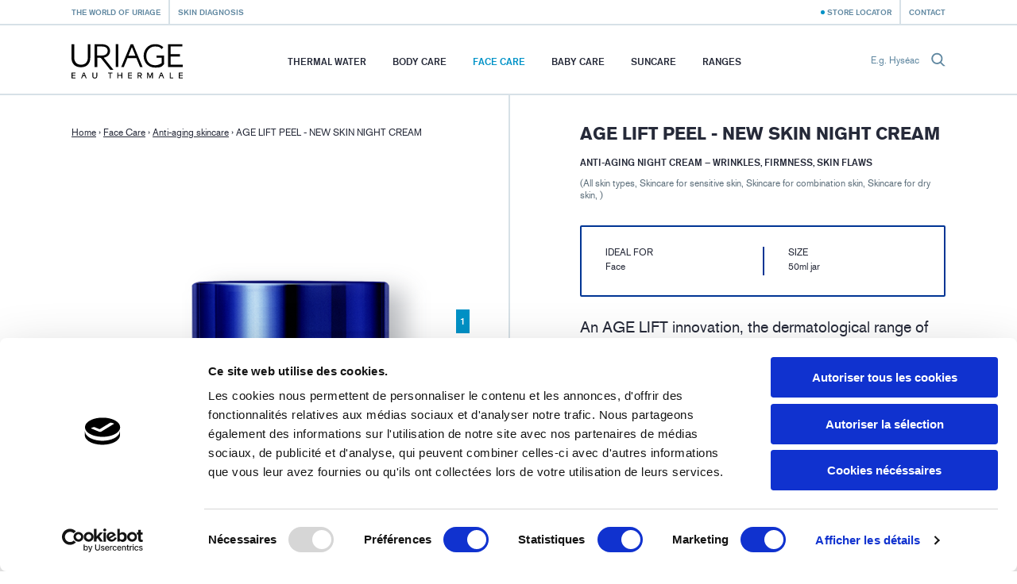

--- FILE ---
content_type: text/html; charset=utf-8
request_url: https://uriage.com/AA/en/products/age-lift-peel-new-skin-night-cream
body_size: 10738
content:
<!DOCTYPE html>
<html lang="en-aa" class="no-js" dir="ltr">


<head>
<!--[if IE]>
<meta content='IE=edge,chrome=1' http-equiv='X-UA-Compatible'>
<![endif]-->
<meta charset='utf-8'>
<title>AGE LIFT PEEL - NEW SKIN NIGHT CREAM  Anti-aging night cream – Wrinkles, firmness, skin flaws - Skincare - Uriage</title>
<meta content='An AGE LIFT innovation, the dermatological range of lifting skincare that smooths and firms all skin types, even sensitive [3X fewer wrinkles, 3X firmer]*. This new skin night cream acts simultaneously on wrinkles and firmness. Its resurfacing action diminishes the appearance of wrinkles, illuminates the complexion, refines the skin’s texture and reduces skin imperfections. A “new skin” effect. &#x000A;&#x000A;Anti-aging active ingredients: [HYALURONIC ACID + AHA]' name='description'>
<!-- Google Tag Manager -->

<script nonce="3XAR+sl1Td+j4kiCbC5891Nq/crrKuYhbGXbqu7HemY=">
(function(w,d,s,l,i){w[l]=w[l]||[];w[l].push({'gtm.start':
new Date().getTime(),event:'gtm.js'});var f=d.getElementsByTagName(s)[0],
j=d.createElement(s),dl=l!='dataLayer'?'&l='+l:'';j.async=true;j.src=
'https://www.googletagmanager.com/gtm.js?id='+i+dl;f.parentNode.insertBefore(j,f);
})(window,document,'script','dataLayer','GTM-WN23LPG');
</script>
<!-- End Google Tag Manager -->


<meta name="language" content="en-AA" /><link rel="alternate" href="https://www.uriage.com/BE/fr/produits/age-lift-peel-creme-nuit-peau-neuve" hreflang="fr-BE" />
<link rel="alternate" href="https://www.uriage.com/BE/nl/producten/age-lift-huidvernieuwende-nachtcreme" hreflang="nl-BE" />
<link rel="alternate" href="https://www.uriage.com/CL/es/productos/age-lift-crema-de-noche-piel-nueva" hreflang="es-CL" />
<link rel="alternate" href="https://www.uriage.com/ES/es/productos/age-lift-crema-de-noche-piel-nueva" hreflang="es-ES" />
<link rel="alternate" href="https://www.uriage.fr/produits/xemose-huile-nettoyante-apaisante" hreflang="fr-FR" />
<link rel="alternate" href="https://www.uriage.com/GR/el/%CF%80%CF%81%CE%BF%CF%8A%CF%8C%CE%BD%CF%84%CE%B1/age-lift-peel-new-skin-night-cream" hreflang="el-GR" />
<link rel="alternate" href="https://www.uriage.com/HU/hu/termekek/age-lift-peel-bormegujito-ranctalanito-ejszakai-krem" hreflang="hu-HU" />
<link rel="alternate" href="https://www.uriage.com/IN/en/products/age-lift-peel-new-skin-night-cream" hreflang="en-IN" />
<link rel="alternate" href="https://www.uriage.com/IT/it/prodotti/age-lift-peel-crema-notte-peeling-levigante" hreflang="it-IT" />
<link rel="alternate" href="https://www.uriage.com/LB/fr/produits/age-lift-peel-creme-nuit-peau-neuve" hreflang="fr-LB" />
<link rel="alternate" href="https://www.uriage.com/LB/en/products/age-lift-peel-new-skin-night-cream" hreflang="en-LB" />
<link rel="alternate" href="https://www.uriage.com/MT/en/products/age-lift-peel-new-skin-night-cream" hreflang="en-MT" />
<link rel="alternate" href="https://www.uriage.com/SA/en/products/age-lift-peel-new-skin-night-cream" hreflang="en-SA" />

<meta property="og:title" content="AGE LIFT PEEL - NEW SKIN NIGHT CREAM Anti-aging night cream – Wrinkles, firmness, skin flaws" />
<meta property="og:type" content="product" />
<meta property="og:image" content="https:&#x2F;&#x2F;uriage.com&#x2F;system&#x2F;products&#x2F;images&#x2F;337&#x2F;product_share_creme-nuit-peau-neuve.png?1658161132" />
<meta property="og:description" content="Anti-aging night cream – Wrinkles, firmness, skin flaws" />
<meta property="og:url" content="https:&#x2F;&#x2F;uriage.com&#x2F;AA&#x2F;en&#x2F;products&#x2F;age-lift-peel-new-skin-night-cream" />
<meta property="og:site_name" content="Uriage" />
<meta property="fb:app_id" content="128290784042501" />
<link href='/AA/en/blog.xml' rel='alternate' title='The Magazine - Uriage' type='application/rss+xml'>
<meta content='width=device-width, initial-scale=1.0' name='viewport'>
<link href='/apple-touch-icon.png' rel='apple-touch-icon' sizes='180x180'>
<link href='/favicon-32x32.png' rel='icon' sizes='32x32' type='image/png'>
<link href='/favicon-16x16.png' rel='icon' sizes='16x16' type='image/png'>
<link href='/site.webmanifest' rel='manifest'>
<link color='#0092c7' href='/safari-pinned-tab.svg' rel='mask-icon'>
<meta content='#0092c7' name='msapplication-TileColor'>
<meta content='#ffffff' name='theme-color'>
<!--[if IE]>
<meta content='no' http-equiv='imagetoolbar'>
<meta content='true' name='MSSmartTagsPreventParsing'>
<![endif]-->
<meta content="authenticity_token" name="csrf-param" />
<meta content="DgOlvA0hKldl6XBAklcesLWkyP7CuSgLdD8AWNufT4Q=" name="csrf-token" />
<link href="/assets/front-f581c76ef1a200bd88c06687e61b8ab6.css" media="all" rel="stylesheet" type="text/css" />
<link href="/assets/print-e39e2cc34373bcc8634789f31c5d08e8.css" media="print" rel="stylesheet" type="text/css" />


</head>
<body class='lang-en lang-ltr country-AA page-products product-337 range-39' data-host='uriage'>
<!-- Google Tag Manager (noscript) -->

<noscript><iframe src="https://www.googletagmanager.com/ns.html?id=GTM-WN23LPG"
height="0" width="0" style="display:none;visibility:hidden"></iframe></noscript>

<!-- End Google Tag Manager (noscript) -->


<div class='js-smoothstate' data-body-classes='lang-en lang-ltr country-AA page-products product-337 range-39' id='smoothstate'>
<header class='l-header js-header' id='header' role='banner'>
<div class='c-preheader js-preheader'>
<div class='l-container l-container--header c-preheader__container'>
<ul class='c-preheader__items'>
<li class='c-preheader__item'>
<a href="/AA/en/the-uriage-world" class="c-preheader__link ">The world of Uriage</a>
</li>
<li class='c-preheader__item u-hidden@until-medium'>
<a href="/AA/en/ordonnances" class="c-preheader__link ">Skin diagnosis</a>
</li>
<li class='c-preheader__item c-preheader__item--push-right'>
<a href="/AA/en/points-of-sale" class="c-preheader__link c-preheader__link--dotted ">Store Locator</a>
</li>
<li class='c-preheader__item u-hidden@until-small'>
<a href="/AA/en/contact-us" class="c-preheader__link ">Contact</a>
</li>
</ul>
</div>
</div>
<div class='c-header'>
<div class='l-container l-container--header c-header__container'>
<div class='c-header__inner'>
<a href="/AA/en" class="c-header__home js-header-home"><img alt="Uriage Dermatological Laboratories, from the spring to skincare" class="c-header__logo" src="/assets/front/logo-95c4e45948cb32dac116aed0eedd6de9.svg" />
</a>
<nav aria-hidden='true' class='c-menu c-header__menu js-header-menu' id='navigation' role='navigation'>
<div class='c-menu__overlay'></div>
<div class='c-menu__nav'>
<button class='c-menu__button c-menu__button--back js-header-menu-back'>
<svg class="c-icon" height="16" width="16"><use xlink:href="/assets/front/sprite-da68227314886507c597d1f99385d80b.svg#sprite-chevron-light-left" /></svg>
</button>
<button class='c-menu__button c-menu__button--close js-header-menu-close'>
<svg class="c-icon" height="16" width="16"><use xlink:href="/assets/front/sprite-da68227314886507c597d1f99385d80b.svg#sprite-cross" /></svg>
</button>
<button class='c-menu__button c-menu__button--prev js-header-menu-prev'>
<svg class="c-icon" height="16" width="16"><use xlink:href="/assets/front/sprite-da68227314886507c597d1f99385d80b.svg#sprite-chevron-up" /></svg>
<span class='c-menu__nav-label js-header-menu-prev-label'></span>
</button>
<button class='c-menu__button c-menu__button--next js-header-menu-next'>
<svg class="c-icon" height="16" width="16"><use xlink:href="/assets/front/sprite-da68227314886507c597d1f99385d80b.svg#sprite-chevron-up" /></svg>
<span class='c-menu__nav-label js-header-menu-next-label'></span>
</button>
</div>
<div class='c-menu__inner'>
<ul class='c-menu__items'>
<li class='c-menu__item'>
<a href="/AA/en/the-uriage-water" class="c-menu__link  js-header-menu-item-animate">Thermal Water</a>
</li>
<li class='c-menu__item js-header-menu-item'>
<a href="/AA/en/product-line/body-care" class="c-menu__link  js-header-menu-link js-header-menu-item-animate js-smoothstate-disable">Body Care</a>
<div aria-hidden='true' class='c-submenu js-header-submenu'>
<div class='c-submenu__inner'>
<div class='c-submenu__title'>Body Care</div>
<div class='c-submenu__nav'>
<div class='c-submenu__cat js-header-submenu-item-wide-animate'>
<div class='c-submenu__label js-header-submenu-item-default-animate'>Need</div>
<ul class='c-submenu__items'>
<li class='c-submenu__item'>
<a href="/AA/en/product-line/body-care/need/cleansers" class="c-submenu__link  js-header-submenu-item-default-animate">Cleansers </a>
</li>
<li class='c-submenu__item'>
<a href="/AA/en/product-line/body-care/need/hydrating-skincare" class="c-submenu__link  js-header-submenu-item-default-animate">Hydrating Skincare </a>
</li>
<li class='c-submenu__item'>
<a href="/AA/en/product-line/body-care/need/anti-irritation-skincare" class="c-submenu__link  js-header-submenu-item-default-animate">Anti-irritation skincare</a>
</li>
<li class='c-submenu__item'>
<a href="/AA/en/product-line/body-care/need/repairing-skincare" class="c-submenu__link  js-header-submenu-item-default-animate">Repairing skincare</a>
</li>
<li class='c-submenu__item'>
<a href="/AA/en/product-line/body-care/need/anti-perspirant-care" class="c-submenu__link  js-header-submenu-item-default-animate">Anti-perspirant care</a>
</li>
<li class='c-submenu__item'>
<a href="/AA/en/product-line/body-care/need/scalp-care" class="c-submenu__link  js-header-submenu-item-default-animate">Scalp care</a>
</li>
<li class='c-submenu__item'>
<a href="/AA/en/product-line/body-care/need/intimate-hygiene-care" class="c-submenu__link  js-header-submenu-item-default-animate">Intimate hygiene care</a>
</li>
</ul>
</div>
<div class='c-submenu__cat js-header-submenu-item-wide-animate'>
<div class='c-submenu__label js-header-submenu-item-default-animate'>Skin type</div>
<ul class='c-submenu__items'>
<li class='c-submenu__item'>
<a href="/AA/en/product-line/body-care/skin/skincare-for-dry-skin" class="c-submenu__link  js-header-submenu-item-default-animate">Skincare for dry skin</a>
</li>
<li class='c-submenu__item'>
<a href="/AA/en/product-line/body-care/skin/skincare-for-sensitive-skin" class="c-submenu__link  js-header-submenu-item-default-animate">Skincare for sensitive skin</a>
</li>
<li class='c-submenu__item'>
<a href="/AA/en/product-line/body-care/skin/skincare-for-very-dry-skin" class="c-submenu__link  js-header-submenu-item-default-animate">Skincare for very dry skin </a>
</li>
<li class='c-submenu__item'>
<a href="/AA/en/product-line/body-care/skin/skincare-for-combination-skin" class="c-submenu__link  js-header-submenu-item-default-animate">Skincare for combination skin</a>
</li>
<li class='c-submenu__item'>
<a href="/AA/en/product-line/body-care/skin/skincare-for-irritated-skin" class="c-submenu__link  js-header-submenu-item-default-animate">Skincare for irritated skin</a>
</li>
<li class='c-submenu__item'>
<a href="/AA/en/product-line/body-care/skin/skincare-for-normal-to-dry-skin" class="c-submenu__link  js-header-submenu-item-default-animate">Skincare for normal to dry skin</a>
</li>
<li class='c-submenu__item'>
<a href="/AA/en/product-line/body-care/skin/skin-prone-to-psoriasis" class="c-submenu__link  js-header-submenu-item-default-animate">Skin prone to psoriasis </a>
</li>
</ul>
</div>
<div class='c-submenu__cat js-header-submenu-item-wide-animate'>
<div class='c-submenu__label js-header-submenu-item-default-animate'>Product types</div>
<ul class='c-submenu__items'>
<li class='c-submenu__item'>
<a href="/AA/en/product-line/body-care/type/balms" class="c-submenu__link  js-header-submenu-item-default-animate">Balms</a>
</li>
<li class='c-submenu__item'>
<a href="/AA/en/product-line/body-care/type/creams" class="c-submenu__link  js-header-submenu-item-default-animate">Creams </a>
</li>
<li class='c-submenu__item'>
<a href="/AA/en/product-line/body-care/type/deodorant" class="c-submenu__link  js-header-submenu-item-default-animate">Deodorant</a>
</li>
<li class='c-submenu__item'>
<a href="/AA/en/product-line/body-care/type/water" class="c-submenu__link  js-header-submenu-item-default-animate">Water</a>
</li>
<li class='c-submenu__item'>
<a href="/AA/en/product-line/body-care/type/gels" class="c-submenu__link  js-header-submenu-item-default-animate">Gels</a>
</li>
<li class='c-submenu__item'>
<a href="/AA/en/product-line/body-care/type/oils" class="c-submenu__link  js-header-submenu-item-default-animate">Oils</a>
</li>
<li class='c-submenu__item'>
<a href="/AA/en/product-line/body-care/type/milks" class="c-submenu__link  js-header-submenu-item-default-animate">Milks</a>
</li>
<li class='c-submenu__item'>
<a href="/AA/en/product-line/body-care/type/lotions" class="c-submenu__link  js-header-submenu-item-default-animate">Lotions</a>
</li>
<li class='c-submenu__item'>
<a href="/AA/en/product-line/body-care/type/bar" class="c-submenu__link  js-header-submenu-item-default-animate">Bar</a>
</li>
<li class='c-submenu__item'>
<a href="/AA/en/product-line/body-care/type/shampoo" class="c-submenu__link  js-header-submenu-item-default-animate">Shampoo</a>
</li>
<li class='c-submenu__item'>
<a href="/AA/en/product-line/body-care/type/sticks" class="c-submenu__link  js-header-submenu-item-default-animate">Sticks</a>
</li>
<li class='c-submenu__item'>
<a href="/AA/en/product-line/body-care/type/syndet" class="c-submenu__link  js-header-submenu-item-default-animate">Syndet</a>
</li>
</ul>
</div>
<div class='c-submenu__cat c-submenu__cat--products js-header-submenu-item-wide-animate u-hidden@until-xlarge'>
<ul>
<li class='c-submenu__product'>
<a class='c-mini theme-blue' href='/AA/en/products/unctuous-body-balm'>
<div class='c-mini__thumb'>
<img alt="HD" class="c-mini__product" src="/system/products/images/196/product_mini_eau-thermale-baume-fondant-200ml-1023-hd.png?1717077324" />
</div>
<div class='c-mini__body'>
<p class='c-mini__title'>EAU THERMALE - Unctuous Body Balm</p>
<p class='c-mini__subtitle'>Nourishing and firming balm</p>
</div>
</a>

</li>
<li class='c-submenu__product'>
<a class='c-mini theme-blue' href='/AA/en/products/body-scrubbing-cream'>
<div class='c-mini__thumb'>
<img alt="BD" class="c-mini__product" src="/system/products/images/242/product_mini_creme-gommante-corps-bd.png?1748958018" />
</div>
<div class='c-mini__body'>
<p class='c-mini__title'>BODY SCRUBBING CREAM</p>
<p class='c-mini__subtitle'>Body scrubbing cream</p>
</div>
</a>

</li>
</ul>
</div>
</div>
</div>
</div>
</li>
<li class='c-menu__item js-header-menu-item'>
<a href="/AA/en/product-line/face-care" class="c-menu__link  is-active js-header-menu-link js-header-menu-item-animate js-smoothstate-disable">Face Care</a>
<div aria-hidden='true' class='c-submenu js-header-submenu'>
<div class='c-submenu__inner'>
<div class='c-submenu__title'>Face Care</div>
<div class='c-submenu__nav'>
<div class='c-submenu__cat js-header-submenu-item-wide-animate'>
<div class='c-submenu__label js-header-submenu-item-default-animate'>Need</div>
<ul class='c-submenu__items'>
<li class='c-submenu__item'>
<a href="/AA/en/product-line/face-care/need/cleansers-and-make-up-removers" class="c-submenu__link  js-header-submenu-item-default-animate">Cleansers and make-up removers</a>
</li>
<li class='c-submenu__item'>
<a href="/AA/en/product-line/face-care/need/hydrating-and-nourishing-skincare" class="c-submenu__link  js-header-submenu-item-default-animate">Hydrating and nourishing skincare</a>
</li>
<li class='c-submenu__item'>
<a href="/AA/en/product-line/face-care/need/soothing-skincare" class="c-submenu__link  js-header-submenu-item-default-animate">Soothing skincare</a>
</li>
<li class='c-submenu__item'>
<a href="/AA/en/product-line/face-care/need/complexion-skincare" class="c-submenu__link  js-header-submenu-item-default-animate">Complexion skincare</a>
</li>
<li class='c-submenu__item'>
<a href="/AA/en/product-line/face-care/need/repairing-skincare" class="c-submenu__link  js-header-submenu-item-default-animate">Repairing skincare</a>
</li>
<li class='c-submenu__item'>
<a href="/AA/en/product-line/face-care/need/exfoliating-skincare" class="c-submenu__link  js-header-submenu-item-default-animate">Exfoliating skincare</a>
</li>
<li class='c-submenu__item'>
<a href="/AA/en/product-line/face-care/need/anti-aging-skincare" class="c-submenu__link  is-active js-header-submenu-item-default-animate">Anti-aging skincare</a>
</li>
<li class='c-submenu__item'>
<a href="/AA/en/product-line/face-care/need/anti-blemish-skincare" class="c-submenu__link  js-header-submenu-item-default-animate">Anti-blemish skincare</a>
</li>
<li class='c-submenu__item'>
<a href="/AA/en/product-line/face-care/need/anti-brown-spot-skincare" class="c-submenu__link  js-header-submenu-item-default-animate">Anti-brown spot skincare</a>
</li>
<li class='c-submenu__item'>
<a href="/AA/en/product-line/face-care/need/anti-redness-skincare" class="c-submenu__link  js-header-submenu-item-default-animate">Anti-redness skincare</a>
</li>
</ul>
</div>
<div class='c-submenu__cat js-header-submenu-item-wide-animate'>
<div class='c-submenu__label js-header-submenu-item-default-animate'>Skin type</div>
<ul class='c-submenu__items'>
<li class='c-submenu__item'>
<a href="/AA/en/product-line/face-care/skin/normal-to-combination-skin" class="c-submenu__link  js-header-submenu-item-default-animate">Normal to combination skin</a>
</li>
<li class='c-submenu__item'>
<a href="/AA/en/product-line/face-care/skin/skincare-for-dry-skin" class="c-submenu__link  js-header-submenu-item-default-animate">Skincare for dry skin</a>
</li>
<li class='c-submenu__item'>
<a href="/AA/en/product-line/face-care/skin/skincare-for-sensitive-skin" class="c-submenu__link  js-header-submenu-item-default-animate">Skincare for sensitive skin</a>
</li>
<li class='c-submenu__item'>
<a href="/AA/en/product-line/face-care/skin/skincare-for-very-dry-skin" class="c-submenu__link  js-header-submenu-item-default-animate">Skincare for very dry skin </a>
</li>
<li class='c-submenu__item'>
<a href="/AA/en/product-line/face-care/skin/skincare-for-combination-skin" class="c-submenu__link  js-header-submenu-item-default-animate">Skincare for combination skin</a>
</li>
<li class='c-submenu__item'>
<a href="/AA/en/product-line/face-care/skin/skincare-for-irritated-skin" class="c-submenu__link  js-header-submenu-item-default-animate">Skincare for irritated skin</a>
</li>
<li class='c-submenu__item'>
<a href="/AA/en/product-line/face-care/skin/skincare-for-normal-to-dry-skin" class="c-submenu__link  js-header-submenu-item-default-animate">Skincare for normal to dry skin</a>
</li>
<li class='c-submenu__item'>
<a href="/AA/en/product-line/face-care/skin/skincare-for-menopausal-skin" class="c-submenu__link  js-header-submenu-item-default-animate">Skincare for menopausal skin</a>
</li>
</ul>
</div>
<div class='c-submenu__cat js-header-submenu-item-wide-animate'>
<div class='c-submenu__label js-header-submenu-item-default-animate'>Product types</div>
<ul class='c-submenu__items'>
<li class='c-submenu__item'>
<a href="/AA/en/product-line/face-care/type/balms" class="c-submenu__link  js-header-submenu-item-default-animate">Balms</a>
</li>
<li class='c-submenu__item'>
<a href="/AA/en/product-line/face-care/type/creams" class="c-submenu__link  js-header-submenu-item-default-animate">Creams </a>
</li>
<li class='c-submenu__item'>
<a href="/AA/en/product-line/face-care/type/water" class="c-submenu__link  js-header-submenu-item-default-animate">Water</a>
</li>
<li class='c-submenu__item'>
<a href="/AA/en/product-line/face-care/type/micellar-waters" class="c-submenu__link  js-header-submenu-item-default-animate">Micellar waters</a>
</li>
<li class='c-submenu__item'>
<a href="/AA/en/product-line/face-care/type/emulsion" class="c-submenu__link  js-header-submenu-item-default-animate">Emulsion</a>
</li>
<li class='c-submenu__item'>
<a href="/AA/en/product-line/face-care/type/gels" class="c-submenu__link  js-header-submenu-item-default-animate">Gels</a>
</li>
<li class='c-submenu__item'>
<a href="/AA/en/product-line/face-care/type/oils" class="c-submenu__link  js-header-submenu-item-default-animate">Oils</a>
</li>
<li class='c-submenu__item'>
<a href="/AA/en/product-line/face-care/type/milks" class="c-submenu__link  js-header-submenu-item-default-animate">Milks</a>
</li>
<li class='c-submenu__item'>
<a href="/AA/en/product-line/face-care/type/lotions" class="c-submenu__link  js-header-submenu-item-default-animate">Lotions</a>
</li>
<li class='c-submenu__item'>
<a href="/AA/en/product-line/face-care/type/masks" class="c-submenu__link  js-header-submenu-item-default-animate">Masks</a>
</li>
<li class='c-submenu__item'>
<a href="/AA/en/product-line/face-care/type/bar" class="c-submenu__link  js-header-submenu-item-default-animate">Bar</a>
</li>
<li class='c-submenu__item'>
<a href="/AA/en/product-line/face-care/type/sticks" class="c-submenu__link  js-header-submenu-item-default-animate">Sticks</a>
</li>
<li class='c-submenu__item'>
<a href="/AA/en/product-line/face-care/type/syndet" class="c-submenu__link  js-header-submenu-item-default-animate">Syndet</a>
</li>
<li class='c-submenu__item'>
<a href="/AA/en/product-line/face-care/type/eye-contour-care" class="c-submenu__link  js-header-submenu-item-default-animate">EYE CONTOUR CARE</a>
</li>
<li class='c-submenu__item'>
<a href="/AA/en/product-line/face-care/type/make-up-remover" class="c-submenu__link  js-header-submenu-item-default-animate">make-up remover</a>
</li>
</ul>
</div>
<div class='c-submenu__cat c-submenu__cat--products js-header-submenu-item-wide-animate u-hidden@until-xlarge'>
<ul>
<li class='c-submenu__product'>
<a class='c-mini theme-blue' href='/AA/en/products/water-cream-tinted-compact-spf30'>
<div class='c-mini__thumb'>
<img alt="fr-creme-eau-compacte-teintee" class="c-mini__product" src="/system/products/images/243/product_mini_fr-creme-eau-compacte-teintee.png?1680697912" />
</div>
<div class='c-mini__body'>
<p class='c-mini__title'>EAU THERMALE - Water Cream Tinted Compact SPF30</p>
<p class='c-mini__subtitle'>High protection</p>
</div>
</a>

</li>
</ul>
</div>
</div>
</div>
</div>
</li>
<li class='c-menu__item js-header-menu-item'>
<a href="/AA/en/product-line/baby-care" class="c-menu__link  js-header-menu-link js-header-menu-item-animate js-smoothstate-disable">Baby Care</a>
<div aria-hidden='true' class='c-submenu js-header-submenu'>
<div class='c-submenu__inner'>
<div class='c-submenu__title'>Baby Care</div>
<div class='c-submenu__nav'>
<div class='c-submenu__cat js-header-submenu-item-wide-animate'>
<div class='c-submenu__label js-header-submenu-item-default-animate'>Need</div>
<ul class='c-submenu__items'>
<li class='c-submenu__item'>
<a href="/AA/en/product-line/baby-care/need/cleansing-and-daily-hygiene" class="c-submenu__link  js-header-submenu-item-default-animate">Cleansing and daily hygiene</a>
</li>
<li class='c-submenu__item'>
<a href="/AA/en/product-line/baby-care/need/minor-daily-problems" class="c-submenu__link  js-header-submenu-item-default-animate">Minor daily problems</a>
</li>
<li class='c-submenu__item'>
<a href="/AA/en/product-line/baby-care/need/baby-cleansing" class="c-submenu__link  js-header-submenu-item-default-animate">Baby cleansing</a>
</li>
<li class='c-submenu__item'>
<a href="/AA/en/product-line/baby-care/need/hydrating-skincare" class="c-submenu__link  js-header-submenu-item-default-animate">Hydrating skincare </a>
</li>
<li class='c-submenu__item'>
<a href="/AA/en/product-line/baby-care/need/minor-daily-problems-1" class="c-submenu__link  js-header-submenu-item-default-animate">Minor daily problems</a>
</li>
<li class='c-submenu__item'>
<a href="/AA/en/product-line/baby-care/need/anti-irritation-skincare" class="c-submenu__link  js-header-submenu-item-default-animate">Anti-irritation skincare</a>
</li>
</ul>
</div>
<div class='c-submenu__cat js-header-submenu-item-wide-animate'>
<div class='c-submenu__label js-header-submenu-item-default-animate'>Skin type</div>
<ul class='c-submenu__items'>
<li class='c-submenu__item'>
<a href="/AA/en/product-line/baby-care/skin/skincare-for-dry-skin" class="c-submenu__link  js-header-submenu-item-default-animate">Skincare for dry skin</a>
</li>
<li class='c-submenu__item'>
<a href="/AA/en/product-line/baby-care/skin/skincare-for-sensitive-skin" class="c-submenu__link  js-header-submenu-item-default-animate">Skincare for sensitive skin</a>
</li>
<li class='c-submenu__item'>
<a href="/AA/en/product-line/baby-care/skin/skincare-for-very-dry-skin" class="c-submenu__link  js-header-submenu-item-default-animate">Skincare for very dry skin </a>
</li>
<li class='c-submenu__item'>
<a href="/AA/en/product-line/baby-care/skin/skincare-for-irritated-skin" class="c-submenu__link  js-header-submenu-item-default-animate">Skincare for irritated skin</a>
</li>
<li class='c-submenu__item'>
<a href="/AA/en/product-line/baby-care/skin/skincare-for-normal-to-dry-skin" class="c-submenu__link  js-header-submenu-item-default-animate">Skincare for normal to dry skin</a>
</li>
<li class='c-submenu__item'>
<a href="/AA/en/product-line/baby-care/skin/skin-prone-to-psoriasis" class="c-submenu__link  js-header-submenu-item-default-animate">Skin prone to psoriasis </a>
</li>
</ul>
</div>
<div class='c-submenu__cat js-header-submenu-item-wide-animate'>
<div class='c-submenu__label js-header-submenu-item-default-animate'>Product types</div>
<ul class='c-submenu__items'>
<li class='c-submenu__item'>
<a href="/AA/en/product-line/baby-care/type/balms" class="c-submenu__link  js-header-submenu-item-default-animate">Balms</a>
</li>
<li class='c-submenu__item'>
<a href="/AA/en/product-line/baby-care/type/creams" class="c-submenu__link  js-header-submenu-item-default-animate">Creams </a>
</li>
<li class='c-submenu__item'>
<a href="/AA/en/product-line/baby-care/type/water" class="c-submenu__link  js-header-submenu-item-default-animate">Water</a>
</li>
<li class='c-submenu__item'>
<a href="/AA/en/product-line/baby-care/type/oils" class="c-submenu__link  js-header-submenu-item-default-animate">Oils</a>
</li>
<li class='c-submenu__item'>
<a href="/AA/en/product-line/baby-care/type/milks" class="c-submenu__link  js-header-submenu-item-default-animate">Milks</a>
</li>
<li class='c-submenu__item'>
<a href="/AA/en/product-line/baby-care/type/shampoo" class="c-submenu__link  js-header-submenu-item-default-animate">Shampoo</a>
</li>
<li class='c-submenu__item'>
<a href="/AA/en/product-line/baby-care/type/sticks" class="c-submenu__link  js-header-submenu-item-default-animate">Sticks</a>
</li>
</ul>
</div>
</div>
</div>
</div>
</li>
<li class='c-menu__item js-header-menu-item'>
<a href="/AA/en/product-line/suncare" class="c-menu__link  js-header-menu-link js-header-menu-item-animate js-smoothstate-disable">Suncare</a>
<div aria-hidden='true' class='c-submenu js-header-submenu'>
<div class='c-submenu__inner'>
<div class='c-submenu__title'>Suncare</div>
<div class='c-submenu__nav'>
<div class='c-submenu__cat js-header-submenu-item-wide-animate'>
<div class='c-submenu__label js-header-submenu-item-default-animate'>Need</div>
<ul class='c-submenu__items'>
<li class='c-submenu__item'>
<a href="/AA/en/product-line/suncare/need/sun-protection" class="c-submenu__link  js-header-submenu-item-default-animate">Sun protection</a>
</li>
<li class='c-submenu__item'>
<a href="/AA/en/product-line/suncare/need/after-sun-care-1" class="c-submenu__link  js-header-submenu-item-default-animate">After-sun care</a>
</li>
<li class='c-submenu__item'>
<a href="/AA/en/product-line/suncare/need/self-tanners-1" class="c-submenu__link  js-header-submenu-item-default-animate">Self-tanners</a>
</li>
<li class='c-submenu__item'>
<a href="/AA/en/product-line/suncare/need/sun-protection-1" class="c-submenu__link  js-header-submenu-item-default-animate">Children’s sun protection</a>
</li>
</ul>
</div>
<div class='c-submenu__cat js-header-submenu-item-wide-animate'>
<div class='c-submenu__label js-header-submenu-item-default-animate'>Product types</div>
<ul class='c-submenu__items'>
<li class='c-submenu__item'>
<a href="/AA/en/product-line/suncare/type/balms" class="c-submenu__link  js-header-submenu-item-default-animate">Balms</a>
</li>
<li class='c-submenu__item'>
<a href="/AA/en/product-line/suncare/type/creams" class="c-submenu__link  js-header-submenu-item-default-animate">Creams </a>
</li>
<li class='c-submenu__item'>
<a href="/AA/en/product-line/suncare/type/oils" class="c-submenu__link  js-header-submenu-item-default-animate">Oils</a>
</li>
<li class='c-submenu__item'>
<a href="/AA/en/product-line/suncare/type/milks" class="c-submenu__link  js-header-submenu-item-default-animate">Milks</a>
</li>
<li class='c-submenu__item'>
<a href="/AA/en/product-line/suncare/type/lotions" class="c-submenu__link  js-header-submenu-item-default-animate">Lotions</a>
</li>
<li class='c-submenu__item'>
<a href="/AA/en/product-line/suncare/type/sticks" class="c-submenu__link  js-header-submenu-item-default-animate">Sticks</a>
</li>
</ul>
</div>
<div class='c-submenu__cat c-submenu__cat--products js-header-submenu-item-wide-animate u-hidden@until-xlarge'>
<ul>
<li class='c-submenu__product'>
<a class='c-mini theme-orange' href='/AA/en/products/bariesun-creme-spf50-1'>
<div class='c-mini__thumb'>
<img alt="0622" class="c-mini__product" src="/system/products/images/153/product_mini_bariesun-creme-hydra-spf50-50ml-0622.png?1667836343" />
</div>
<div class='c-mini__body'>
<p class='c-mini__title'>BARIÉSUN Cream SPF50+</p>
<p class='c-mini__subtitle'>Very high protection</p>
</div>
</a>

</li>
</ul>
</div>
</div>
</div>
</div>
</li>
<li class='c-menu__item'>
<a href="/AA/en/ranges" class="c-menu__link  js-header-menu-item-animate">Ranges</a>
</li>
<li class='c-menu__item u-hidden@from-large'>
<a href="/AA/en/ordonnances" class="c-menu__link  js-header-menu-item-animate">Skin diagnosis</a>
</li>
<li class='c-menu__item u-hidden@from-large'>
<a href="/AA/en/contact-us" class="c-menu__link  js-header-menu-item-animate">Contact</a>
</li>
</ul>
</div>
</nav>
<form action='/AA/en/search' class='c-search c-header__search js-header-search' method='get'>
<label class='c-search__label' for='search-input'>E.g. Hyséac</label>
<input autocomplete='off' class='c-search__input js-header-search-input' id='search-input' name='search[q]' placeholder='E.g. Hyséac' required='' type='text'>
<button class='c-search__submit js-header-search-submit' type='submit'>
<svg class="c-icon c-block__icon" height="16" width="16"><use xlink:href="/assets/front/sprite-da68227314886507c597d1f99385d80b.svg#sprite-search" /></svg>
</button>
</form>
<button aria-controls='navigation' aria-expanded='false' class='c-header__toggler js-header-menu-toggler'>Menu</button>
</div>
</div>
</div>
</header>

<main class='l-main' role='main'>
<article class='c-product js-product l-main__content l-main__content--collapsed-top theme-kurz'>
<div class='c-product__main l-section l-section--visible'>
<div class='l-container l-container--large'>
<div class='c-product__inner' id='product-inner'>
<div class='c-product__block'>
<div class='c-product__head'>
<div class='c-breadcrumb c-product__breadcrumb'>
<a class='c-breadcrumb__item c-breadcrumb__item--link' href='/'>Home</a>
›
<a class='c-breadcrumb__item c-breadcrumb__item--link' href='/AA/en/product-line/face-care'>Face Care</a>
›
<a class='c-breadcrumb__item c-breadcrumb__item--link' href='/AA/en/product-line/face-care/need/anti-aging-skincare'>Anti-aging skincare</a>
›
<span class='c-breadcrumb__item'>AGE LIFT PEEL - NEW SKIN NIGHT CREAM </span>
</div>
<div class='c-product__heading js-product-no-overlay'>
<h1 class='c-product__title u-h1'>AGE LIFT PEEL - NEW SKIN NIGHT CREAM </h1>
<p class='c-product__subtitle'>Anti-aging night cream – Wrinkles, firmness, skin flaws</p>
<p class='c-product__skin'>(All skin types, Skincare for sensitive skin, Skincare for combination skin, Skincare for dry skin, )</p>
</div>
</div>
<div class='c-product__gallery-container js-product-no-overlay--mobile'>
<div class='c-product__gallery c-gallery js-gallery js-product-gallery js-sticky' data-react-to='#product-inner'>
<div class='c-gallery__view js-product-gallery-view'>
<div class='c-gallery__item js-gallery-item'>
<img alt="AGE LIFT PEEL - NEW SKIN NIGHT CREAM " class="c-gallery__img" src="/system/products/images/337/product_show_creme-nuit-peau-neuve.png?1658161132" />
</div>
<div class='c-gallery__item js-gallery-item'>
<img alt="AGE LIFT PEEL - NEW SKIN NIGHT CREAM " class="c-gallery__img" src="/system/products/image2s/337/product_show_age-lift-peel-cr-nuit-peau-neuve-50-ml.png" />
</div>
</div>
</div>
</div>
<div class='c-product__content js-product-no-overlay'>
<div class='c-product__resume c-resume theme-kurz'>
<dl class='c-resume__group'>
<dt class='c-resume__label'>Ideal for</dt>
<dd class='c-resume__value'>Face</dd>
</dl>
<dl class='c-resume__group'>
<dt class='c-resume__label'>Size</dt>
<dd class='c-resume__value c-content'><p>
	50ml jar</p>
</dd>

</dl>
</div>
<div class='c-product__intro u-intro'><p>An AGE LIFT innovation, the dermatological range of lifting skincare that smooths and firms all skin types, even sensitive [3X fewer wrinkles, 3X firmer]*. This new skin night cream acts simultaneously on wrinkles and firmness. Its resurfacing action diminishes the appearance of wrinkles, illuminates the complexion, refines the skin’s texture and reduces skin imperfections. A “new skin” effect. </p>

<p>Anti-aging active ingredients: [HYALURONIC ACID + AHA]
</p></div>
<div class='c-product__description c-content'>
<p>
	<strong>WRINKLE CORRECTION + FIRMNESS</strong><br />
	Its formula enriched with [hyaluronic acid] diminishes the appearance of fine lines and wrinkles, fights against loss of tone, helps to reduce pigmentation marks and restores vitality and radiance.</p>
<p>
	<strong>PEELING EFFECT</strong><br />
	AHAs work during the night for a gentle radiance-revealing peeling effect. Wrinkles are smoothed, dark spots and imperfections are reduced.</p>
<p>
	<strong>HIGH TOLERANCE</strong><br />
	Uriage Thermal Water softens and soothes all skin types, even sensitive.</p>
<p>
	All skin types, even sensitive.</p>
<p>
	<strong>ECO-FRIENDLY APPROACH:</strong><br />
	&bull; PACKAGING<br />
	o Paper instructions removed from boxes<br />
	o Smaller box size<br />
	&nbsp;&nbsp;&nbsp;&nbsp;&nbsp; = 4 tons of paper/cardboard saved per year**</p>
<p>
	<br />
	<em>*Clinical study carried out under dermatological control on 24 women. Once a day application of the AGE LIFT Day cream for 2 months. Self-evaluation using a scale.<br />
	**AGE LIFT range &ndash; 2021 quantities</em></p>

</div>
<div class='c-product__part c-product__results'>
<h2 class='c-product__part-title u-h3'>Results</h2>
<div class='l-grid'>
<div class='l-grid__item u-1/1@large u-1/2@medium u-1/2@xlarge u-1/3@regular'>
<div class='c-product__figure'>100%**</div>
</div>
<div class='l-grid__item u-1/1@large u-1/2@medium u-1/2@xlarge u-2/3@regular'>
<div class='c-content'>
<p>SMOOTHING EFFECT
<br />RADIANCE: +78%*</p>

<p>Clinical study under dermatological control (27 women): 
<br />*clinical scoring by the dermatologist on day 28
<br />**% satisfaction on day 28
</p>
</div>
</div>
</div>
</div>
<div class='c-product__part c-product__composition'>
<h2 class='c-product__part-title u-h3'>Active ingredients</h2>
<div class='l-grid'>
<div class='l-grid__item u-1/1@large u-1/2@medium'>
<div class='c-content theme-kurz'>
<p>
	Uriage Thermal Water &mdash; AHA &mdash; Hyaluronic Acid &mdash; Plant squalane &mdash; Plant waxes &mdash; Glycerin&nbsp;</p>

</div>
</div>
<div class='l-grid__item u-1/1@large u-1/2@medium'>
<div class='c-content theme-kurz'>
<p>
	Tested under dermatological control &mdash; Contains fragrance</p>

</div>
</div>
</div>
</div>
<div class='c-product__part c-product__advice'>
<h2 class='c-product__part-title u-h3'>Advice</h2>
<div class='c-content'>
<p>
	Apply the night cream once or twice a week in the evening to thoroughly cleansed and dry face. Avoid contact with the eyes. Tested under dermatological control. In the event of stinging, space out the applications.</p>

</div>
<div class='c-product__help'>
</div>
</div>
<div class='c-product__part c-product__composition'>
<h2 class='c-product__part-title u-h3'>INCI</h2>
<p>
	AQUA (WATER, EAU) ● DICAPRYLYL ETHER ● DIMETHICONE ● ISONONYL ISONONANOATE ● PROPANEDIOL ● LACTIC ACID ● GLYCERIN ● BUTYLENE GLYCOL ● SQUALANE ● CETYL ALCOHOL ● SODIUM HYDROXIDE ● STEARETH-2 ● STEARETH-21 ● JOJOBA ESTERS ● ASCORBYL TETRAISOPALMITATE ● TOCOPHERYL ACETATE ● TOCOPHEROL ● SODIUM HYALURONATE ● CROTON LECHLERI RESIN EXTRACT ● HYDROXYETHYL ACRYLATE/SODIUM ACRYLOYLDIMETHYL TAURATE COPOLYMER ● GLYCERYL STEARATE ● PEG-100 STEARATE ● POLYGLYCERIN-3 ● ACRYLATES/C10-30 ALKYL ACRYLATE CROSSPOLYMER ● PARFUM (FRAGRANCE) ● CHLORPHENESIN ● GLYCERYL BEHENATE ● o-CYMEN-5-OL ● ACACIA DECURRENS FLOWER CERA (ACACIA DECURRENS FLOWER WAX) ● HELIANTHUS ANNUUS SEED CERA (HELIANTHUS ANNUUS (SUNFLOWER) SEED WAX) ●&nbsp; POLYSORBATE 60 ● SORBITAN ISOSTEARATE ● ADENOSINE ● LECITHIN ●&nbsp; THEOBROMA CACAO (COCOA) SEED EXTRACT ● LEPIDIUM SATIVUM SPROUT EXTRACT</p>

</div>
</div>
</div>
<div class='c-product__block js-product-no-overlay' id='reviews'>

<div class='c-product__part' id='form-review'>
<h2 class='c-product__part-title u-h3'>Write a review</h2>
<form accept-charset="UTF-8" action="/AA/en/products/age-lift-peel-new-skin-night-cream/review#form-review" class="c-form js-form formtastic product_review-form" id="new_product_review" method="post" novalidate="novalidate"><div style="margin:0;padding:0;display:inline"><input name="utf8" type="hidden" value="&#x2713;" /><input name="authenticity_token" type="hidden" value="DgOlvA0hKldl6XBAklcesLWkyP7CuSgLdD8AWNufT4Q=" /></div><p class='u-legend'>All fields are required </p>
<fieldset class="inputs"><div class="string input required stringish control-group" id="product_review_lastname_input"><label class=" control-label" for="product_review_lastname">Surname<abbr title="Required">*</abbr></label><div class="controls"><input id="product_review_lastname" maxlength="255" name="product_review[lastname]" type="text" />

</div></div>
<div class="string input required stringish control-group" id="product_review_firstname_input"><label class=" control-label" for="product_review_firstname">Name<abbr title="Required">*</abbr></label><div class="controls"><input id="product_review_firstname" maxlength="255" name="product_review[firstname]" type="text" />

</div></div>
<div class="email input required stringish control-group" id="product_review_email_input"><label class=" control-label" for="product_review_email">Email<abbr title="Required">*</abbr></label><div class="controls"><input id="product_review_email" maxlength="255" name="product_review[email]" type="email" />

</div></div>
<div class="text input required control-group" id="product_review_message_input"><label class=" control-label" for="product_review_message">Your message<abbr title="Required">*</abbr></label><div class="controls"><textarea id="product_review_message" name="product_review[message]" rows="5">
</textarea>

</div></div>
</fieldset><fieldset class="u-text-right"><div class="stars radio_buttons input required control-group" id="product_review_notation_input"><label class=" control-label" for="product_review_notation">Your rating<abbr title="Required">*</abbr></label><div class="controls"><label class="choice radio" for="product_review_notation_5"><input id="product_review_notation_5" name="product_review[notation]" type="radio" value="5" />5</label>
<label class="choice radio" for="product_review_notation_4"><input id="product_review_notation_4" name="product_review[notation]" type="radio" value="4" />4</label>
<label class="choice radio" for="product_review_notation_3"><input id="product_review_notation_3" name="product_review[notation]" type="radio" value="3" />3</label>
<label class="choice radio" for="product_review_notation_2"><input id="product_review_notation_2" name="product_review[notation]" type="radio" value="2" />2</label>
<label class="choice radio" for="product_review_notation_1"><input id="product_review_notation_1" name="product_review[notation]" type="radio" value="1" />1</label>
</div></div>
<div class="hidden-label boolean input required control-group" id="product_review_consent_input"><input name="product_review[consent]" type="hidden" value="0" /><div class="controls"><label class=" checkbox" for="product_review_consent"><input id="product_review_consent" name="product_review[consent]" type="checkbox" value="1" />I authorize Uriage to post my comment on this page, with the exception of my email address. <a href="/AA/en/personal-data" target="_blank">To learn more</a><abbr title="Required">*</abbr></label>

</div></div>
<div class="hidden-label boolean input optional control-group" id="product_review_optin_input"><input name="product_review[optin]" type="hidden" value="0" /><div class="controls"><label class=" checkbox" for="product_review_optin"><input id="product_review_optin" name="product_review[optin]" type="checkbox" value="1" />Receive the newsletter</label>

</div></div>
</fieldset><fieldset class="form-actions"><input class="c-button c-button--small" data-disable-with="Please wait…" name="commit" type="submit" value="Submit" />
</fieldset><div id="a_comment_body_hp_1768383767"><style media="screen" scoped="scoped" type="text/css">#a_comment_body_hp_1768383767 { display:none; }</style><label for="a_comment_body">Do not fill in this field</label><textarea id="a_comment_body" name="a_comment_body">
</textarea></div></form>

</div>


</div>
</div>
</div>
</div>
</article>


</main>
<footer class='l-footer c-footer'>
<div class='l-container'>
<div class='c-footer__signature c-signature c-signature--with-horizon'>
<div class='c-signature__sizer'>
<svg class='c-signature__mountains' viewBox='0 0 130.3 97' xmlns='http://www.w3.org/2000/svg'>
<defs>
<clipPath id='signature-reflection-clip'>
<rect class='c-signature__reflection-clip' height='28' width='28' x='102' y='70'></rect>
</clipPath>
</defs>
<path class='c-signature__mountain c-signature__mountain--tall' d='M102.4 70.2L70.2.2h-4.7l-30.6 70z'></path>
<path class='c-signature__mountain c-signature__mountain--small' d='M52.8 70.2l-25-54.3h-3.6L.4 70.2z'></path>
<path class='c-signature__reflection' clip-path='url(#signature-reflection-clip)' d='M128.8 73H104l.2.5h24.4zM130.3 70h-27.8l.3.5H130zM127.6 75.9h-22.3l.2.5h21.8zM126.3 78.9h-19.7l.2.5h19.3zM125 81.8h-17.1l.2.5h16.7zM123.8 84.7h-14.6l.3.5h14.1zM122.5 87.7h-11.9l.2.5h11.5zM121.3 90.6h-9.4l.2.5h9zM120 93.5h-6.8l.2.5h6.4zM118.8 96.5h-4.3l.3.5h3.7z'></path>
</svg>
<p class='c-signature__baseline'>Uriage, the French Alps Thermal Water</p>
</div>
</div>

</div>
<div class='c-footer__main'>
<div class='l-container'>
<div class='c-footer__layout'>
<ul class='c-footer__links'>
<li class='c-footer__item'>
<a href="/AA/en/commitments" class="c-footer__link ">Commitments</a>
</li>
<li class='c-footer__item'>
<a href="http://centre-thermal.uriage.com/en" class="c-footer__link" target="_blank">The Thermal Center</a>
</li>
<li class='c-footer__item'>
<a href="http://www.grand-hotel-uriage.com/en/" class="c-footer__link" target="_blank">Grand Hotel &amp; Spa Thermal</a>
</li>
<li class='c-footer__item'>
<a href="https://www.collectionmarclarregue.com/en/welcome/index" class="c-footer__link " target="_blank">Marc Larrègue Collection</a>
</li>
</ul>
<ul class='c-footer__links'>
<li class='c-footer__item'>
<a class='c-footer__link c-footer__link--iconized' href='https://www.facebook.com/UriageFrance/app_475690345839124' rel='external' target='_blank'>
<svg class="c-icon" height="15" width="15"><use xlink:href="/assets/front/sprite-da68227314886507c597d1f99385d80b.svg#sprite-facebook" /></svg>
Facebook page
</a>
</li>
<li class='c-footer__item'>
<a class='c-footer__link c-footer__link--iconized' href='https://instagram.com/uriagefrance/' rel='external' target='_blank'>
<svg class="c-icon" height="15" width="15"><use xlink:href="/assets/front/sprite-da68227314886507c597d1f99385d80b.svg#sprite-instagram" /></svg>
Instagram
</a>
</li>
</ul>
<form accept-charset="UTF-8" action="/AA/en/newsletter" class="c-subscribe c-footer__subscribe js-subscribe formtastic newsletter_subscriber-form" id="newsletter-form" method="post" novalidate="novalidate"><div style="margin:0;padding:0;display:inline"><input name="utf8" type="hidden" value="&#x2713;" /><input name="authenticity_token" type="hidden" value="DgOlvA0hKldl6XBAklcesLWkyP7CuSgLdD8AWNufT4Q=" /></div><p class='c-subscribe__intro js-subscribe-intro'>Be the first to receive the latest updates, and find out about new products and special offers.</p>
<div class='c-subscribe__field'>
<label class='c-subscribe__label u-visually-hidden'>Your email address</label>
<input class='c-subscribe__input' name='newsletter_subscriber[email]' placeholder='Your email address' type='text' value=''>
<input class='c-subscribe__submit c-button c-button--small' type='submit' value='Sign up'>
</div>
<p class='u-margin-bottom-none'>
<small>By validating my registration, I authorize Uriage to use my email address to send me the Uriage newsletter. <a href="/AA/en/personal-data" target="_blank">To learn more</a></small>
</p>
<div id="a_comment_body_hp_1768383767"><style media="screen" scoped="scoped" type="text/css">#a_comment_body_hp_1768383767 { display:none; }</style><label for="a_comment_body">Do not fill in this field</label><textarea id="a_comment_body" name="a_comment_body">
</textarea></div></form>

</div>
</div>
</div>
<div class='c-footer__bottom'>
<div class='l-container l-container--large'>
<div class='c-footer__layout'>
<div class='c-footer__copyright'>
&copy; 2026
Uriage
</div>
<ul class='c-footer__links c-footer__links--inline'>
<li class='c-footer__item'>
<a href="/AA/en/contact-us" class="c-footer__link ">Contact</a>
</li>
<li class='c-footer__item'>
<a href="/AA/en/legal-notices" class="c-footer__link ">Legal notices</a>
</li>
<li class='c-footer__item'>
<a href="/AA/en/personal-data" class="c-footer__link ">Personal data</a>
</li>
<li class='c-footer__item'>
<a href="/AA/en/personal-data" class="c-footer__link ">Cookies</a>
</li>
<li class='c-footer__item'>
<a href="http://www.puig.com/" class="c-footer__link " target="_blank">Puig</a>
</li>
</ul>
<a href="/AA/en/languages" class="c-footer__link c-footer__lang"><svg class="c-icon c-icon--medium c-icon--inline" height="15" width="15"><use xlink:href="/assets/front/sprite-da68227314886507c597d1f99385d80b.svg#sprite-globe" /></svg>
Select a market
</a></div>
</div>
</div>
</footer>

</div>
<script nonce="3XAR+sl1Td+j4kiCbC5891Nq/crrKuYhbGXbqu7HemY=">window.js_locale = {
  disclaimer: {
    title: "Your browser is obsolete !",
    description: "Update your browser to properly display this website.",
    button: "Update now",
  }
}


</script><script nonce="3XAR+sl1Td+j4kiCbC5891Nq/crrKuYhbGXbqu7HemY=" src="//ajax.googleapis.com/ajax/libs/jquery/3.5.1/jquery.min.js" type="text/javascript"></script>
<script nonce="3XAR+sl1Td+j4kiCbC5891Nq/crrKuYhbGXbqu7HemY=">window.jQuery || document.write('<script nonce=\"3XAR+sl1Td+j4kiCbC5891Nq/crrKuYhbGXbqu7HemY=\" src=\"/assets/jquery/jquery.3.5.1.min-08b219959150956cff3d7ee3ad1ab541.js\" type=\"text/javascript\"><\/script>')


</script><script nonce="3XAR+sl1Td+j4kiCbC5891Nq/crrKuYhbGXbqu7HemY=" src="/assets/front-266cd7c9b309759f1c77f06a1e2dbd64.js" type="text/javascript"></script>



</body>
</html>
